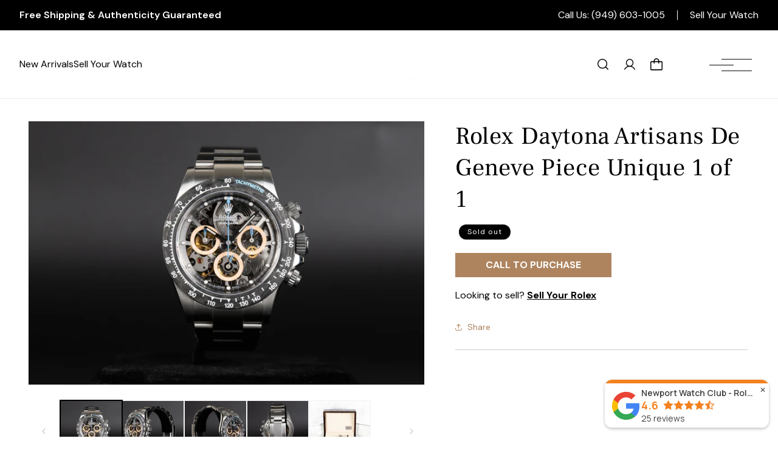

--- FILE ---
content_type: text/css
request_url: https://www.newportwatchclub.com/cdn/shop/t/11/assets/custom.css?v=82005659986854718991764309782
body_size: 3551
content:
@import"https://fonts.googleapis.com/css2?family=DM+Sans:ital,opsz,wght@0,9..40,100..1000;1,9..40,100..1000&family=Frank+Ruhl+Libre:wght@300..900&family=Playfair+Display:ital,wght@0,400..900;1,400..900&display=swap";.button{font-size:16px;line-height:24px;font-weight:700;letter-spacing:0;text-transform:uppercase;min-height:auto;min-width:auto;padding:8px 50px;transition:all linear .3s}.button:after,.button:before{content:unset}.button--secondary{border:1px solid}.announcement-bar-section .utility-bar__grid{display:flex;align-items:center;justify-content:space-between;padding-top:12px;padding-bottom:12px}.announcement-bar-section .utility-bar__grid .announcement-bar{width:50%;justify-content:flex-start}.announcement-bar-section .announcement-bar .announcement-bar__message{min-height:auto;font-family:var(--font-body-family);font-size:16px;line-height:26px;font-weight:600;letter-spacing:0;padding:0}.announcement-bar-section .utility-bar__grid .announcement_txt{width:50%;display:flex;align-items:center;justify-content:flex-end}.announcement-bar-section .announcement_txt p{font-family:var(--font-body-family);font-size:16px;line-height:16px;font-weight:400;letter-spacing:0;padding:0 20px 0 0;margin:0 20px 0 0;border-right:1px solid #fff}.announcement-bar-section .announcement_txt a{color:#fff;font-family:var(--font-body-family);font-size:16px;line-height:16px;font-weight:400;letter-spacing:0;text-decoration:none;padding:0;margin:0}.index .header-wrapper{background:#0003;margin-bottom:-113px}.index .header-wrapper .header .header_submenu a{color:#fff}.index .header-wrapper .header__icons *,.index header-drawer .icon-hamburger path,.index header-drawer .icon-close path{fill:#fff}.header-wrapper .header__heading-logo:not(.index .header-wrapper .header__heading-logo){filter:brightness(0)}.header_submenu{grid-area:submenu}.header-wrapper .header{grid-template-columns:25% 50% 13% 12%;grid-template-areas:"submenu heading icons left-icons"}.header .header__icons{padding-right:0}.header .header__icon--cart{margin-right:0}.header header-drawer{margin-left:0}.menu-drawer-container .header__icon{position:unset;width:80px;height:70px;margin-left:60px}.header header-drawer .icon-hamburger{width:80px;height:70px;transform:unset!important}.header .header_submenu{display:flex;align-items:center;gap:30px}.header .header_submenu a{color:#000;font-size:16px;line-height:26px;text-decoration:none;text-underline-offset:4px}.header .header_submenu a:hover{text-decoration:underline}.header .menu-drawer{transform:translate(100%);left:unset;right:0}.header .menu-drawer{height:100vh!important;top:-50px}.header__icon--menu[aria-expanded=true]:before{height:100vh;top:-50px;background:#000c}.scrolled-past-header .header .menu-drawer,.scrolled-past-header .header__icon--menu[aria-expanded=true]:before{top:0}.header .menu-drawer .menu-drawer_head{display:flex;align-items:center;justify-content:space-between;padding:20px}.header .menu-drawer .menu-drawer__navigation-container{align-items:start;grid-template-rows:auto 1fr auto}.header .menu-drawer .menu-drawer_head .header__heading-logo-wrapper{width:120px;line-height:0}.header .menu-drawer .menu-drawer_head .header__heading-logo{filter:brightness(0);width:100%}.header .menu-drawer .drawer-close-inside{height:auto;background:transparent;outline:none;border:none;padding:0;line-height:0;box-shadow:none;cursor:pointer}.header .menu-drawer .drawer-close-inside .icon-close{height:20px}.header .menu-drawer .drawer-close-inside .icon-close path{fill:#000}.video_banner .banner__content{max-width:100%;position:absolute;bottom:0;left:0}.video_banner .banner__content .banner__box{max-width:1000px;padding:0}.video_banner .banner__heading{font-size:70px;line-height:80px;font-weight:600;padding:0 20px}.video_banner .banner__heading em{font-family:Playfair Display,serif;font-weight:400}.video_banner .banner__buttons{margin-top:30px!important;gap:20px}.video_banner .banner__buttons .button{border:1px solid #fff}.video_banner .banner__buttons .button:hover{background:rgba(var(--color-foreground))}.video_banner .banner__buttons .button--primary:hover{background:#000;color:#fff}.video_banner .banner__buttons .button--secondary:hover{color:#000}.sec_category_slider .category_slider .category_slide{text-decoration:none;line-height:0;text-align:center;margin:0 20px}.sec_category_slider .category_slider .category_slide img{width:100%}.sec_category_slider .category_slider .category_slide p{margin:30px 0 0;color:#000;font-size:14px;line-height:24px;font-weight:600;text-transform:uppercase}.sec_category_slider .slick-arrow{height:44px;width:44px;font-size:0;line-height:0;padding:0;margin:0;position:absolute;top:calc(50% - 24px);transform:translateY(-50%);background-color:#f5f5f5;background-repeat:no-repeat;background-position:center;border:1px solid #BFBFBF;border-radius:50px;z-index:1;cursor:pointer;transition:all linear .3s}.sec_category_slider .slick-prev.slick-arrow{left:0;background-image:url('data:image/svg+xml,<svg width="9" height="15" viewBox="0 0 9 15" fill="none" xmlns="http://www.w3.org/2000/svg"><path fill-rule="evenodd" clip-rule="evenodd" d="M0.43868 8.21713C0.157779 7.93588 0 7.55463 0 7.15713C0 6.75963 0.157779 6.37838 0.43868 6.09713L6.09468 0.439127C6.37607 0.157865 6.75768 -9.37265e-05 7.15553 4.17235e-08C7.35253 4.6471e-05 7.54759 0.0388942 7.72958 0.114326C7.91157 0.189757 8.07691 0.300294 8.21618 0.439627C8.35545 0.578959 8.46591 0.744358 8.54125 0.92638C8.6166 1.1084 8.65535 1.30348 8.65531 1.50048C8.65526 1.69748 8.61641 1.89254 8.54098 2.07453C8.46555 2.25651 8.35501 2.42186 8.21568 2.56113L3.62068 7.15713L8.21668 11.7531C8.36001 11.8914 8.47436 12.0569 8.55306 12.2399C8.63176 12.4228 8.67323 12.6196 8.67505 12.8188C8.67687 13.018 8.63902 13.2155 8.56368 13.3999C8.48835 13.5843 8.37705 13.7518 8.23627 13.8927C8.0955 14.0336 7.92808 14.1451 7.74377 14.2206C7.55946 14.2961 7.36196 14.3341 7.16279 14.3325C6.96362 14.3309 6.76677 14.2896 6.58373 14.211C6.40069 14.1325 6.23512 14.0183 6.09668 13.8751L0.43668 8.21713H0.43868Z" fill="black"/></svg>')}.sec_category_slider .slick-next.slick-arrow{background-image:url('data:image/svg+xml,<svg width="9" height="15" viewBox="0 0 9 15" fill="none" xmlns="http://www.w3.org/2000/svg"><path fill-rule="evenodd" clip-rule="evenodd" d="M8.23319 8.21713C8.5141 7.93588 8.67188 7.55463 8.67188 7.15713C8.67188 6.75963 8.5141 6.37838 8.23319 6.09713L2.5772 0.439127C2.2958 0.157865 1.9142 -9.37265e-05 1.51634 4.17235e-08C1.31934 4.6471e-05 1.12428 0.0388942 0.942294 0.114326C0.760308 0.189757 0.594962 0.300294 0.455695 0.439627C0.316428 0.578959 0.205968 0.744358 0.130623 0.92638C0.0552773 1.1084 0.0165208 1.30348 0.0165672 1.50048C0.0166137 1.69748 0.0554624 1.89254 0.130894 2.07453C0.206325 2.25651 0.316862 2.42186 0.456195 2.56113L5.0512 7.15713L0.455194 11.7531C0.311865 11.8914 0.197515 12.0569 0.118816 12.2399C0.0401178 12.4228 -0.00135175 12.6196 -0.00317574 12.8188C-0.00499972 13.018 0.03286 13.2155 0.108194 13.3999C0.183529 13.5843 0.294828 13.7518 0.4356 13.8927C0.576372 14.0336 0.743797 14.1451 0.928105 14.2206C1.11241 14.2961 1.30991 14.3341 1.50908 14.3325C1.70825 14.3309 1.9051 14.2896 2.08814 14.211C2.27119 14.1325 2.43676 14.0183 2.5752 13.8751L8.23519 8.21713H8.23319Z" fill="black"/></svg>');right:0}.sec_category_slider .slick-arrow:hover{background-color:#000;border:1px solid #000}.sec_category_slider .slick-prev.slick-arrow:hover{background-image:url('data:image/svg+xml,<svg width="9" height="15" viewBox="0 0 9 15" fill="none" xmlns="http://www.w3.org/2000/svg"><path fill-rule="evenodd" clip-rule="evenodd" d="M0.43868 8.21713C0.157779 7.93588 0 7.55463 0 7.15713C0 6.75963 0.157779 6.37838 0.43868 6.09713L6.09468 0.439127C6.37607 0.157865 6.75768 -9.37265e-05 7.15553 4.17235e-08C7.35253 4.6471e-05 7.54759 0.0388942 7.72958 0.114326C7.91157 0.189757 8.07691 0.300294 8.21618 0.439627C8.35545 0.578959 8.46591 0.744358 8.54125 0.92638C8.6166 1.1084 8.65535 1.30348 8.65531 1.50048C8.65526 1.69748 8.61641 1.89254 8.54098 2.07453C8.46555 2.25651 8.35501 2.42186 8.21568 2.56113L3.62068 7.15713L8.21668 11.7531C8.36001 11.8914 8.47436 12.0569 8.55306 12.2399C8.63176 12.4228 8.67323 12.6196 8.67505 12.8188C8.67687 13.018 8.63902 13.2155 8.56368 13.3999C8.48835 13.5843 8.37705 13.7518 8.23627 13.8927C8.0955 14.0336 7.92808 14.1451 7.74377 14.2206C7.55946 14.2961 7.36196 14.3341 7.16279 14.3325C6.96362 14.3309 6.76677 14.2896 6.58373 14.211C6.40069 14.1325 6.23512 14.0183 6.09668 13.8751L0.43668 8.21713H0.43868Z" fill="white"/></svg>')}.sec_category_slider .slick-next.slick-arrow:hover{background-image:url('data:image/svg+xml,<svg width="9" height="15" viewBox="0 0 9 15" fill="none" xmlns="http://www.w3.org/2000/svg"><path fill-rule="evenodd" clip-rule="evenodd" d="M8.23319 8.21713C8.5141 7.93588 8.67188 7.55463 8.67188 7.15713C8.67188 6.75963 8.5141 6.37838 8.23319 6.09713L2.5772 0.439127C2.2958 0.157865 1.9142 -9.37265e-05 1.51634 4.17235e-08C1.31934 4.6471e-05 1.12428 0.0388942 0.942294 0.114326C0.760308 0.189757 0.594962 0.300294 0.455695 0.439627C0.316428 0.578959 0.205968 0.744358 0.130623 0.92638C0.0552773 1.1084 0.0165208 1.30348 0.0165672 1.50048C0.0166137 1.69748 0.0554624 1.89254 0.130894 2.07453C0.206325 2.25651 0.316862 2.42186 0.456195 2.56113L5.0512 7.15713L0.455194 11.7531C0.311865 11.8914 0.197515 12.0569 0.118816 12.2399C0.0401178 12.4228 -0.00135175 12.6196 -0.00317574 12.8188C-0.00499972 13.018 0.03286 13.2155 0.108194 13.3999C0.183529 13.5843 0.294828 13.7518 0.4356 13.8927C0.576372 14.0336 0.743797 14.1451 0.928105 14.2206C1.11241 14.2961 1.30991 14.3341 1.50908 14.3325C1.70825 14.3309 1.9051 14.2896 2.08814 14.211C2.27119 14.1325 2.43676 14.0183 2.5752 13.8751L8.23519 8.21713H8.23319Z" fill="white"/></svg>')}.story_sec .rich-text__caption{color:#ae845f;font-size:14px;line-height:24px;font-weight:600;letter-spacing:0}.story_sec .rich-text__heading{font-weight:600}.story_sec .rich-text__heading em{font-family:Playfair Display,serif;font-weight:400}.story_sec .button:hover{background:#000}.pro_with_img .collection{display:flex;flex-direction:row-reverse;flex-wrap:wrap}.pro_with_img .collection .collection__title{width:50%;padding-left:20px;margin:0}.pro_with_img .collection .collection__title_bg{height:100%;display:flex;flex-direction:column;justify-content:flex-end;background-position:center!important;background-size:cover!important;background-repeat:no-repeat!important;align-items:center;padding-bottom:40px}.pro_with_img .collection__title .subtitle{color:#fff;font-size:14px;line-height:24px;font-weight:600;letter-spacing:0;margin:0 0 6px}.pro_with_img .collection__title .title{color:#fff;margin:0;font-weight:700}.pro_with_img .collection__title .title em{font-family:Playfair Display,serif;font-weight:400}.pro_with_img .collection__title .button:hover{background:#fff;color:#000}.pro_with_img .collection slider-component{width:50%;padding-right:20px!important}.pro_with_img .collection .grid{margin:0;--grid-desktop-vertical-spacing: 20px;--grid-desktop-horizontal-spacing: 20px}.pro_with_img .collection .grid li{width:100%;max-width:calc(50% - var(--grid-desktop-horizontal-spacing) / 2)}.pro_with_img .card{text-align:center}.pro_with_img .card .card__heading{font-family:var(--font-body-family);font-size:16px;line-height:26px;font-weight:600;letter-spacing:0}.pro_with_img .card .price{text-align:center;font-family:var(--font-body-family);font-size:14px;line-height:24px;font-weight:600;letter-spacing:0}.pro_with_img .card .quick-add__submit:hover{background:#ae845f;color:#fff}.home_pros .collection__title{display:flex;justify-content:space-between;align-items:center;margin-bottom:50px}.home_pros .collection__title .subtitle{color:#ae845f;font-size:14px;line-height:24px;font-weight:600;letter-spacing:0;margin:0 0 6px}.home_pros .collection__title .title{margin:0;font-weight:700}.home_pros .collection__title .title em{font-family:Playfair Display,serif;font-weight:400}.home_pros .grid{--grid-desktop-vertical-spacing: 30px;--grid-desktop-horizontal-spacing: 30px;margin:0}.home_pros .card{text-align:center}.home_pros .card .card__heading{font-family:var(--font-body-family);font-size:16px;line-height:26px;font-weight:600;letter-spacing:0}.home_pros .card .price{text-align:center;font-family:var(--font-body-family);font-size:14px;line-height:24px;font-weight:600;letter-spacing:0}.pro_cta_sec .page-width{padding-left:0}.pro_cta_sec .image-with-text__text--caption{color:#ae845f;font-size:14px;line-height:24px;font-weight:600;letter-spacing:0}.pro_cta_sec .image-with-text__heading{margin:0;font-weight:700}.pro_cta_sec .image-with-text__heading em{font-family:Playfair Display,serif;font-weight:400}.review_sec .review--caption{text-align:center;color:#ae845f;font-size:14px;line-height:24px;font-weight:600;letter-spacing:0;margin:0 0 5px}.review_sec .title{text-align:center;margin:0;font-weight:700}.review_sec .title em{font-family:Playfair Display,serif;font-weight:400}.review_sec .reviews_wrap{margin-top:60px;display:flex;flex-wrap:wrap;gap:30px}.review_sec .reviews_wrap .review_wrap{width:calc(33.33% - 20px)}.review_sec .review_wrap .review_rating{line-height:0}.review_sec .review_wrap .review_footer{display:flex;align-items:center;border-top:1px solid rgb(0 0 0 / 15%);margin-top:60px;padding-top:30px}.review_sec .review_wrap .review_footer .review_img{line-height:0;width:60px}.review_sec .review_wrap .review_footer .review_info{width:calc(100% - 60px);padding-left:20px}.review_sec .review_wrap .review_info .name{margin:0;font-size:14px;line-height:24px;font-weight:600;text-transform:uppercase}.review_sec .review_wrap .review_info .designation{margin:4px 0 0;font-size:16px;line-height:26px;font-weight:400;opacity:60%}.story_banner video{height:600px;object-fit:cover}.story_banner .banner__heading{font-size:48px;line-height:58px;font-weight:600}.story_banner .banner__buttons .button{color:#fff;border:1px solid #AE845F;background:#ae845f}.story_banner .banner__buttons .button:hover{border:1px solid #000;background:#000}.why_choose_sec .title{text-align:center;margin:0;font-weight:700}.why_choose_sec .title em{font-family:Playfair Display,serif;font-weight:400}.why_choose_sec .why_choose_wrap{margin-top:60px;display:flex;flex-wrap:wrap;gap:30px}.why_choose_sec .why_choose_wrap .why_choose_box{width:calc(33.33% - 20px);padding:30px;background:#fff;box-shadow:0 30px 70px #a0abc924}.why_choose_sec .why_choose_box h6{color:#000;font-size:14px;line-height:24px;font-weight:600;padding-bottom:40px;margin:0;border-bottom:1px solid rgb(33 48 53 / 20%)}.why_choose_sec .why_choose_box h4{color:#000;font-size:30px;line-height:40px;font-weight:400;margin:30px 0 20px}.why_choose_sec .why_choose_box p{color:#201a16;font-size:16px;line-height:26px}.related-products .related-products__heading{text-align:center}.related-products .grid{margin:0;--grid-desktop-vertical-spacing: 20px;--grid-desktop-horizontal-spacing: 20px}.related-products .card{text-align:center}.related-products .card .card__heading{font-family:var(--font-body-family);font-size:16px;line-height:26px;font-weight:600;letter-spacing:0}.related-products .card .price{text-align:center;font-family:var(--font-body-family);font-size:14px;line-height:24px;font-weight:600;letter-spacing:0}.related-products .card .quick-add__submit:hover{background:#ae845f;color:#fff}.desc_tbl table{width:100%;box-shadow:none;border:none;border-collapse:separate;border-spacing:30px 0}.desc_tbl table th{border:none;text-align:left;font-size:16px;line-height:26px;font-weight:600;text-transform:uppercase;padding:0 0 5px;border-bottom:1px solid #000}.desc_tbl table tr:first-child td{padding-top:30px}.desc_tbl table td{border:none;text-align:left;font-size:14px;line-height:24px;font-weight:400;padding:10px 0;border-bottom:1px solid rgb(0 0 0 / 15%)}.desc_tbl table td p{margin:0}.desc_tbl table td p strong{text-transform:uppercase}.desc_tbl table td:empty{border-bottom:none}.pro_desc{display:flex;flex-wrap:wrap;gap:0 30px}.pro_desc .pro_desc_list{width:100%;max-width:calc(25% - 22.5px)}.pro_desc .pro_desc_header p{margin:0;border:none;text-align:left;font-size:16px;line-height:26px;font-weight:700;text-transform:uppercase;padding:0 0 5px;border-bottom:1px solid #000}.pro_desc .pro_desc_txt{text-align:left;font-size:14px;line-height:24px;font-weight:400;padding:10px 0;border-bottom:1px solid rgb(0 0 0 / 15%)}.pro_desc .pro_desc_txt p{margin:0}.pro_desc .pro_desc_txt p.desc_title{font-weight:700}.pro_desc .pro_desc_txt:nth-child(2){padding-top:30px}@media (max-width: 768px){.pro_desc{gap:40px 0}.pro_desc .pro_desc_list{max-width:100%}.pro_desc .pro_desc_txt:nth-child(2){padding-top:20px}}.footer .grid{gap:0;justify-content:center}.footer .grid .footer-block.grid__item:nth-child(1){width:100%;max-width:100%;text-align:center}.footer .grid .footer-block.grid__item:nth-child(2){padding-right:48px;border-right:1px solid rgb(0 0 0 / 10%)}.footer .grid .footer-block.grid__item:nth-child(3),.footer .grid .footer-block.grid__item:nth-child(4){padding-right:48px;padding-left:48px;border-right:1px solid rgb(0 0 0 / 10%)}.footer .grid .footer-block.grid__item:nth-child(5){padding-left:48px}.footer .grid .footer-block.grid__item:nth-child(2),.footer .grid .footer-block.grid__item:nth-child(3),.footer .grid .footer-block.grid__item:nth-child(4){width:100%;max-width:fit-content}.footer .grid .footer-block.grid__item:nth-child(5){width:100%;max-width:350px}.footer .grid .footer-block__brand-info{text-align:center}.footer .grid .footer-block__brand-info .footer-block__image-wrapper{margin:0 auto 20px}.footer .grid .footer-block__brand-info p{width:100%;max-width:1078px;margin:auto}.footer .footer-block__heading{text-align:center;font-size:26px;line-height:36px;color:#000;margin-bottom:20px}.footer .footer-block__text{text-align:center;font-size:16px;line-height:26px;color:#000;margin:0 0 20px}.footer .footer-block__contact .contact_link{display:flex;align-items:center;justify-content:center;gap:10px}.footer .footer-block__contact .contact_link:not(:last-child){margin-bottom:10px}.footer .footer-block__contact .contact_link svg{width:16px;height:auto}.footer .footer-block__contact .contact_link a{color:inherit;text-decoration:none}.footer .footer-block__contact .contact_link p{margin:0}.footer .footer-block__social .footer__list-social{justify-content:center;gap:15px}.footer .footer__list-social .list-social__item{border:1px solid rgb(0 0 0 / 20%)}.footer .footer__list-social .list-social__item svg{color:#555}.footer .footer__list-social .list-social__item:hover{border-color:#000}.footer .footer__list-social .list-social__item:hover svg{color:#000}.footer .footer-block__newsletter .field:after,.footer .footer-block__newsletter .field:before{content:unset}.footer .footer-block__newsletter .field .field__label{display:none}.footer .footer-block__newsletter .field input{color:#555;padding:0 44px 10px 0!important;border:none;border-bottom:1px solid #000000;outline:none;box-shadow:none}.footer .footer-block__newsletter .field input::placeholder{color:#555!important;opacity:1!important}.footer .footer_gallery{width:100%;display:flex;align-items:center;gap:5px}.footer .footer_gallery img{width:calc(20% - 4px)}.footer .footer__content-top{padding-bottom:60px}.footer .footer__content-bottom{border:none;padding:12px 0;background:#000;color:#fff}.footer .footer__content-bottom .footer__copyright,.footer .footer__content-bottom .footer__copyright p{margin:0}.nwc_pro .product-form__buttons{max-width:100%}.nwc_pro .product-form__buttons .button:hover{background:#000}.pro_faq .accordion summary{background:transparent!important}.pro_faq .accordion__title{font-size:24px;line-height:34px;text-decoration:none!important}.pro_faq .accordion__content{padding:0}@media only screen and (max-width: 990px){.header.page-width,.utility-bar__grid.page-width{padding-left:2rem;padding-right:2rem}.page-width{padding:0 2rem}slider-component.page-width{padding:0 2rem!important}.header-wrapper .header{grid-template-columns:35% 30% 23% 12%}.menu-drawer-container .header__icon{margin-left:10px}.video_banner .banner__heading{font-size:50px;line-height:60px;padding:0}.sec_category_slider .category_slider .category_slide{margin:0 10px}.story_sec .rich-text__blocks{max-width:100%}.story_sec .rich-text__wrapper{width:calc(100% - 3rem)!important}.video_banner .banner__heading{font-size:40px;line-height:50px}.story_banner video{height:420px;object-fit:cover}.why_choose_sec .why_choose_wrap{gap:20px}.why_choose_sec .why_choose_wrap .why_choose_box{width:calc(33.33% - 20px*2/3);padding:20px}.why_choose_sec .why_choose_box h4{font-size:20px;line-height:30px;margin:20px 0 10px}.footer .grid .footer-block.grid__item:nth-child(2),.footer .grid .footer-block.grid__item:nth-child(3),.footer .grid .footer-block.grid__item:nth-child(4),.footer .grid .footer-block.grid__item:nth-child(5){max-width:50%}.footer .grid .footer-block.grid__item:nth-child(3){padding-right:0;padding-left:48px;border-right:none}.footer .grid .footer-block.grid__item:nth-child(4){padding-right:48px;padding-left:0}}@media only screen and (max-width: 767px){.header.page-width,.utility-bar__grid.page-width{padding-left:1.5rem;padding-right:1.5rem}.page-width{padding:0 1.5rem}slider-component.page-width{padding:0 1.5rem!important}.button{font-size:14px;line-height:22px;padding:6px 20px}.header .menu-drawer{top:-62px}.header__icon--menu[aria-expanded=true]:before{height:100vh;top:-62px}.announcement-bar-section .utility-bar__grid{flex-direction:column}.announcement-bar-section .utility-bar__grid .announcement-bar{width:100%;justify-content:center;padding-bottom:10px}.announcement-bar-section .utility-bar__grid .announcement_txt{width:100%;justify-content:center}.announcement-bar-section *{font-size:12px!important;line-height:14px!important}.header .header_submenu{align-items:flex-start;flex-direction:column;gap:5px}.header .header_submenu a{font-size:14px;line-height:24px}.menu-drawer-container .header__icon{width:40px;height:30px;margin-left:0}.header header-drawer .icon-hamburger{width:40px;height:30px}.header header-drawer .icon-hamburger path{stroke:#fff;stroke-width:.5px}.video_banner .banner__content{padding:0 15px 20px}.video_banner video{height:500px;object-fit:cover}.video_banner .banner__heading{font-size:30px;line-height:40px}.video_banner .banner__buttons{margin-top:20px!important}.sec_category_slider .slick-arrow{height:30px;width:30px;background-size:6px}.pro_with_img .collection{flex-direction:column}.pro_with_img .collection .collection__title{width:100%;padding-left:0;padding-bottom:20px}.pro_with_img .collection .collection__title_bg{padding-top:250px;padding-bottom:40px}.pro_with_img .collection slider-component{width:100%;padding-right:0!important;padding-top:20px!important}.pro_with_img .collection .grid{--grid-mobile-vertical-spacing: 10px;--grid-mobile-horizontal-spacing: 10px}.pro_with_img .collection .grid li{max-width:calc(50% - var(--grid-mobile-horizontal-spacing) / 2)}.home_pros .collection__title_wrap{padding-right:10px}.home_pros .button{white-space:nowrap;margin-top:0}.review_sec .reviews_wrap{margin-top:60px;gap:60px}.review_sec .reviews_wrap .review_wrap{width:100%}.review_sec .review_wrap .review_footer{margin-top:20px;padding-top:10px}.why_choose_sec .why_choose_wrap .why_choose_box{width:100%}.img_and_txt .page-width,.pro_cta_sec .page-width{padding:0}.footer .footer__content-top{padding-left:15px;padding-right:15px}.footer .grid{margin:0}.footer .grid .footer-block.grid__item{max-width:100%!important;padding:0!important;border:none!important}.footer .grid .footer-block.grid__item:nth-child(5){margin-bottom:0}.desc_tbl{overflow-x:scroll}.desc_tbl table{border-collapse:collapse;border-spacing:0}.desc_tbl table th{width:120px;border-right:15px solid #fff0}.desc_tbl table td{border-right:15px solid #fff0}.desc_tbl table th:last-child,.desc_tbl table td:last-child{border-right:none}}
/*# sourceMappingURL=/cdn/shop/t/11/assets/custom.css.map?v=82005659986854718991764309782 */
